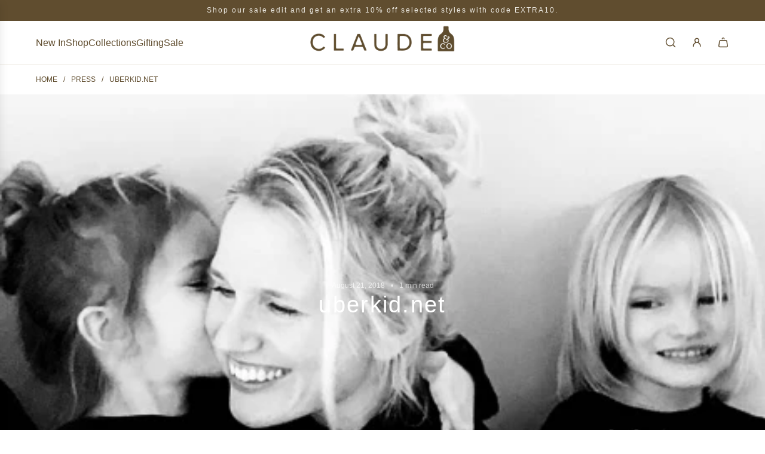

--- FILE ---
content_type: text/javascript
request_url: https://claudeandco.com/cdn/shop/t/64/assets/component-blog-post-header.js?v=24226694509836039301765978649
body_size: -384
content:
(()=>{class BlogPostHeader extends HTMLElement{constructor(){super(),this.hasHeaderImage=this.getAttribute("data-has-header-image")==="true",this.overlayHeaders=document.querySelectorAll(".overlay-header"),this.handleOverlayHeader=this.handleOverlayHeader.bind(this)}connectedCallback(){window.wetheme.webcomponentRegistry.register({key:"component-blog-post-header"}),this.handleOverlayHeader()}handleOverlayHeader(){this.overlayHeaders.length>0&&this.overlayHeaders.forEach(header=>{header.classList.toggle("overlay-header--disable",!this.hasHeaderImage)})}}customElements.define("blog-post-header",BlogPostHeader)})();
//# sourceMappingURL=/cdn/shop/t/64/assets/component-blog-post-header.js.map?v=24226694509836039301765978649


--- FILE ---
content_type: text/javascript
request_url: https://claudeandco.com/cdn/shop/t/64/assets/component-search-dropdown.js?v=88448401277454777911765978710
body_size: 233
content:
(()=>{class SearchDropdown extends HTMLElement{constructor(){super(),this.closeButton=this.querySelector("[data-search-dropdown-close]"),this.initialFocus=this.querySelector("[data-search-dropdown-initial-focus]"),this.triggerElement=null,this.setHeightVariables=this.setHeightVariables.bind(this),this.toggleDropdown=this.toggleDropdown.bind(this),this.openDropdown=this.openDropdown.bind(this),this.closeDropdown=this.closeDropdown.bind(this),this.handleClickOutside=this.handleClickOutside.bind(this),this.activateOverlayHeader=this.activateOverlayHeader.bind(this),this.deactivateOverlayHeader=this.deactivateOverlayHeader.bind(this),this.handleFocusKeyDown=this.handleFocusKeyDown.bind(this)}connectedCallback(){window.wetheme.webcomponentRegistry.register({key:"component-search-dropdown"}),window.eventBus.on("toggle:search:dropdown",this.toggleDropdown),window.eventBus.on("close:search:dropdown",this.closeDropdown),this.addEventListener("transitionend",this.handleTransitionEnd),this.closeButton.addEventListener("click",this.closeDropdown),this.setHeightVariables(),window.addEventListener("resize",this.setHeightVariables)}setHeightVariables(){const headerHeightDesktop=document.querySelector(".site-header")?.offsetHeight||0,headerHeightMobile=document.querySelector(".mobile-nav-bar-wrapper")?.offsetHeight||0;this.style.setProperty("--header-height-desktop",`${headerHeightDesktop}px`),this.style.setProperty("--header-height-mobile",`${headerHeightMobile}px`);const announcementBarHeight=document.querySelector(".announcement_bar")?.offsetHeight||0;this.style.setProperty("--announcement-bar-height",`${announcementBarHeight}px`)}toggleDropdown(e){e.stopPropagation(),this.getAttribute("aria-hidden")==="true"?this.openDropdown():this.closeDropdown()}openDropdown(){this.triggerElement=document.activeElement,this.setAttribute("aria-hidden","false"),this.classList.add("shown-on-scroll"),document.body.setAttribute("data-search-dropdown-open","true"),document.body.setAttribute("data-search-dropdown-overlay-visible","true"),this.activateOverlayHeader(),document.addEventListener("click",this.handleClickOutside)}closeDropdown(){this.triggerElement&&(document.body.classList.contains("using-keyboard")&&this.triggerElement.focus(),this.triggerElement=null),this.setAttribute("aria-hidden","true"),this.classList.remove("shown-on-scroll"),document.body.removeAttribute("data-search-dropdown-overlay-visible"),document.removeEventListener("click",this.handleClickOutside)}trapFocus(){window.matchMedia("(hover: hover)").matches&&this.initialFocus.focus(),this.addEventListener("keydown",this.handleFocusKeyDown)}handleFocusKeyDown(e){if(e.key==="Tab"){const focusableElements=Array.from(this.querySelectorAll('button, [href]:not([tabindex="-1"]), input, select, textarea, [tabindex]:not([tabindex="-1"])')).filter(element=>!element.closest("[hidden]"));if(focusableElements.length===0)return;const firstFocusableElement=focusableElements[0],lastFocusableElement=focusableElements[focusableElements.length-1];e.shiftKey?document.activeElement===firstFocusableElement&&(lastFocusableElement.focus(),e.preventDefault()):document.activeElement===lastFocusableElement&&(firstFocusableElement.focus(),e.preventDefault())}}activateOverlayHeader(){const overlayHeaders=document.querySelectorAll(".overlay-header");overlayHeaders.length>0&&overlayHeaders.forEach(header=>{header.classList.add("overlay-header--hover")})}deactivateOverlayHeader(){const overlayHeaders=document.querySelectorAll(".overlay-header");overlayHeaders.length>0&&overlayHeaders.forEach(header=>{header.classList.remove("overlay-header--hover")})}handleTransitionEnd(e){e.target===this&&(this.getAttribute("aria-hidden")==="true"?(this.removeEventListener("keydown",this.handleFocusKeyDown),document.body.removeAttribute("data-search-dropdown-open"),this.deactivateOverlayHeader()):this.trapFocus())}handleClickOutside(e){this.contains(e.target)||e.target.id==="PopupOverlay"||e.target.closest("#popup")||this.closeDropdown()}disconnectedCallback(){window.eventBus.off("toggle:search:dropdown",this.toggleDropdown),window.eventBus.off("close:search:dropdown",this.closeDropdown),this.removeEventListener("transitionend",this.handleTransitionEnd),this.closeButton.removeEventListener("click",this.closeDropdown),document.removeEventListener("click",this.handleClickOutside),window.removeEventListener("resize",this.setHeightVariables),this.removeEventListener("keydown",this.handleFocusKeyDown)}}customElements.define("search-dropdown",SearchDropdown)})();
//# sourceMappingURL=/cdn/shop/t/64/assets/component-search-dropdown.js.map?v=88448401277454777911765978710


--- FILE ---
content_type: text/javascript
request_url: https://claudeandco.com/cdn/shop/t/64/assets/textSlideshow.js?v=148535650034552400261765978791
body_size: 236
content:
class TextSlideshow extends HTMLElement{constructor(){super(),this.slidesContainer=this.querySelector("[data-text-slide-container]"),this.slides=this.querySelectorAll("[data-text-slide]"),this.hiddenSlides=this.querySelectorAll("[data-text-slide]:not(.active)"),this.nextBtn=this.querySelector('button[name="next"]'),this.previousBtn=this.querySelector('button[name="previous"]'),this.pagination=this.querySelector("[data-text-slide-pagination]"),this.handleSwipe=this.handleSwipe.bind(this),this.nextBtn.addEventListener("click",this.onButtonClick.bind(this)),this.previousBtn.addEventListener("click",this.onButtonClick.bind(this)),this.pagination.addEventListener("click",this.handlePagination.bind(this)),this.hiddenSlides.forEach(hiddenSlide=>this.setLinkTabIndex(hiddenSlide,"-1")),this.slidesContainer.addEventListener("touchstart",e=>{this.isMobile()&&(this.swipeStart=e.changedTouches[0].screenX)}),this.slidesContainer.addEventListener("touchend",e=>{this.isMobile()&&(this.swipeEnd=e.changedTouches[0].screenX,this.handleSwipe())}),this.slidesContainer.addEventListener("mousedown",e=>{this.isMobile()&&(this.swipeStart=e.screenX)}),this.slidesContainer.addEventListener("mouseup",e=>{this.isMobile()&&(this.swipeEnd=e.screenX,this.handleSwipe())}),window.Shopify.designMode&&document.addEventListener("shopify:block:select",this.handleBlockSelect.bind(this))}onButtonClick(e){const currentSlideIndex=+this.slidesContainer.querySelector(".active").dataset.textSlide,activeSlideIndex=e.currentTarget.name=="next"?currentSlideIndex+1:currentSlideIndex-1;this.setActiveSlide(activeSlideIndex)}handlePagination(e){const activeSlideIndex=+e.target.dataset.paginationBtn;activeSlideIndex>=0&&this.setActiveSlide(activeSlideIndex)}setActiveSlide(slideIndex){this.currentSlide=this.slidesContainer.querySelector(".active"),this.currentSlide.classList.remove("active"),this.setLinkTabIndex(this.currentSlide,"-1"),this.activeSlide=this.slidesContainer.querySelector(`[data-text-slide="${slideIndex}"]`),this.activeSlide.classList.add("active"),this.setLinkTabIndex(this.activeSlide,"0"),this.displayButtons(slideIndex),this.displayPagination(slideIndex)}displayButtons(slideIndex){slideIndex==0?this.hideButton(this.previousBtn):this.showButton(this.previousBtn),slideIndex==this.slides.length-1?this.hideButton(this.nextBtn):this.showButton(this.nextBtn)}hideButton(btn){btn.disabled=!0,btn.setAttribute("aria-hidden",!0),btn.setAttribute("tabindex","-1")}showButton(btn){btn.disabled=!1,btn.setAttribute("aria-hidden",!1),btn.setAttribute("tabindex","0")}displayPagination(slideIndex){this.currentPagination=this.pagination.querySelector(".active"),this.currentPagination.classList.remove("active"),this.activePagination=this.pagination.querySelector(`[data-pagination-btn="${slideIndex}"]`),this.activePagination.classList.add("active")}setLinkTabIndex(slide,tabIndex){const slideLinks=slide.querySelectorAll("a");slideLinks.length&&slideLinks.forEach(slideLink=>slideLink.setAttribute("tabindex",tabIndex))}handleSwipe(){const currentSlideIndex=+this.slidesContainer.querySelector(".active").dataset.textSlide,swipedLeft=this.swipeEnd<this.swipeStart,swipedRight=this.swipeEnd>this.swipeStart,isNotLastSlide=currentSlideIndex!=this.slides.length-1,isNotFirstSlide=currentSlideIndex!=0;swipedLeft&&isNotLastSlide&&this.setActiveSlide(currentSlideIndex+1),swipedRight&&isNotFirstSlide&&this.setActiveSlide(currentSlideIndex-1)}handleBlockSelect(e){const slideIndex=e.target.dataset.textSlide;slideIndex&&this.setActiveSlide(slideIndex)}isMobile(){return window.matchMedia("only screen and (max-width: 767px)").matches}}customElements.define("text-slideshow",TextSlideshow);
//# sourceMappingURL=/cdn/shop/t/64/assets/textSlideshow.js.map?v=148535650034552400261765978791


--- FILE ---
content_type: text/javascript; charset=utf-8
request_url: https://claudeandco.com/products/wrap.js
body_size: 272
content:
{"id":14664823374205,"title":"Gift Box and Card","handle":"wrap","description":"\u003cp\u003e\u003cstrong\u003eReceive your order gift wrapped with a Claude \u0026amp; Co branded box, surrounded with tissue paper internally and wrapped with ribbon and gift note. The gift boxes are not sealed but folded over instead and will be delivered inside a larger box. \u003c\/strong\u003e\u003c\/p\u003e","published_at":"2024-11-06T13:59:26+00:00","created_at":"2024-10-10T16:00:19+01:00","vendor":"Gift","type":"Gift","tags":[],"price":500,"price_min":500,"price_max":500,"available":true,"price_varies":false,"compare_at_price":null,"compare_at_price_min":0,"compare_at_price_max":0,"compare_at_price_varies":false,"variants":[{"id":53501708894589,"title":"Gift Box and Card","option1":"Gift Box and Card","option2":null,"option3":null,"sku":"100000","requires_shipping":true,"taxable":false,"featured_image":{"id":71925695480189,"product_id":14664823374205,"position":1,"created_at":"2024-11-06T13:52:59+00:00","updated_at":"2025-07-04T16:20:05+01:00","alt":null,"width":4064,"height":5080,"src":"https:\/\/cdn.shopify.com\/s\/files\/1\/1291\/4517\/files\/1728583670166.jpg?v=1751642405","variant_ids":[53501708894589]},"available":true,"name":"Gift Box and Card - Gift Box and Card","public_title":"Gift Box and Card","options":["Gift Box and Card"],"price":500,"weight":0,"compare_at_price":null,"inventory_quantity":20,"inventory_management":"shopify","inventory_policy":"deny","barcode":null,"featured_media":{"alt":null,"id":63155456999805,"position":1,"preview_image":{"aspect_ratio":0.8,"height":5080,"width":4064,"src":"https:\/\/cdn.shopify.com\/s\/files\/1\/1291\/4517\/files\/1728583670166.jpg?v=1751642405"}},"requires_selling_plan":false,"selling_plan_allocations":[]}],"images":["\/\/cdn.shopify.com\/s\/files\/1\/1291\/4517\/files\/1728583670166.jpg?v=1751642405"],"featured_image":"\/\/cdn.shopify.com\/s\/files\/1\/1291\/4517\/files\/1728583670166.jpg?v=1751642405","options":[{"name":"Title","position":1,"values":["Gift Box and Card"]}],"url":"\/products\/wrap","media":[{"alt":null,"id":63155456999805,"position":1,"preview_image":{"aspect_ratio":0.8,"height":5080,"width":4064,"src":"https:\/\/cdn.shopify.com\/s\/files\/1\/1291\/4517\/files\/1728583670166.jpg?v=1751642405"},"aspect_ratio":0.8,"height":5080,"media_type":"image","src":"https:\/\/cdn.shopify.com\/s\/files\/1\/1291\/4517\/files\/1728583670166.jpg?v=1751642405","width":4064}],"requires_selling_plan":false,"selling_plan_groups":[]}